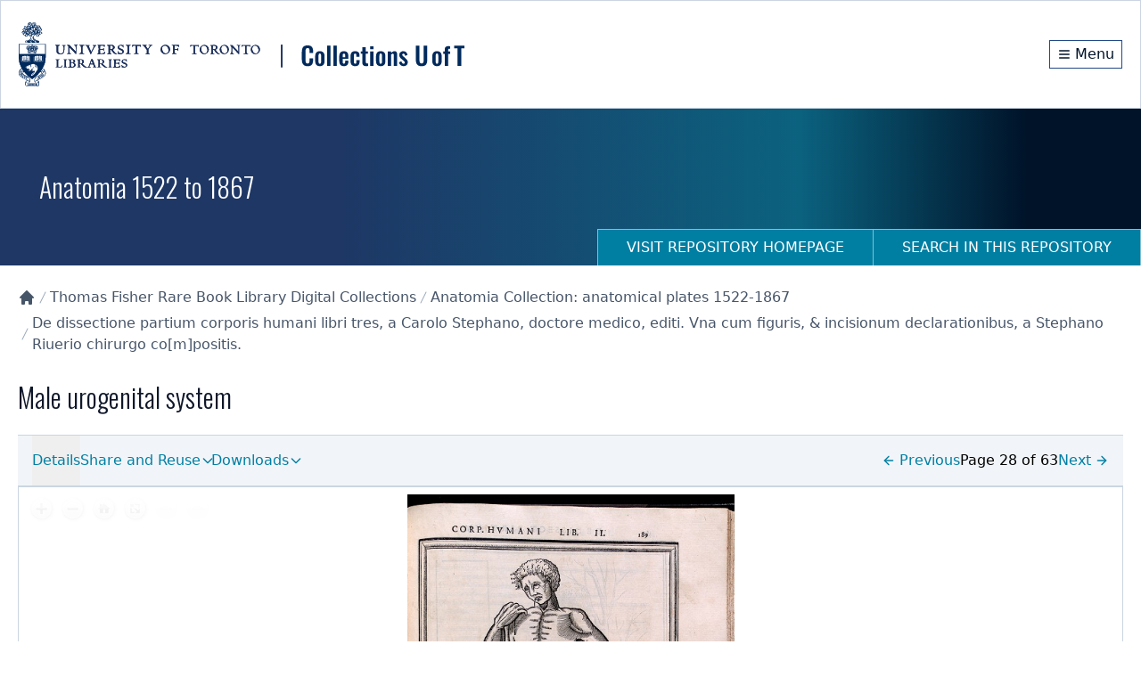

--- FILE ---
content_type: text/html; charset=utf-8
request_url: https://collections.library.utoronto.ca/view/anatomia%3ARBAI034_0028
body_size: 11160
content:
<!DOCTYPE html><html lang="en" class="scroll-smooth"><head><meta charSet="utf-8"/><meta name="viewport" content="width=device-width, initial-scale=1"/><link rel="preload" as="image" href="/logo.svg" fetchPriority="high"/><link rel="stylesheet" href="/_next/static/css/b88c4a344b63c5ab.css" data-precedence="next"/><link rel="preload" as="script" fetchPriority="low" href="/_next/static/chunks/webpack-3fd8b8c4cffb5a9c.js"/><script src="/_next/static/chunks/fd9d1056-78c4d26cb2ba87cc.js" async=""></script><script src="/_next/static/chunks/2117-5591c0a719f5f202.js" async=""></script><script src="/_next/static/chunks/main-app-31c7029f623b0a9f.js" async=""></script><script src="/_next/static/chunks/app/view/%5Bpid%5D/error-d7646633fafe2143.js" async=""></script><script src="/_next/static/chunks/0e762574-f560cd1813f99766.js" async=""></script><script src="/_next/static/chunks/66ec4792-6f1be6d8f71c9a2f.js" async=""></script><script src="/_next/static/chunks/ee560e2c-b1a79d1a609a5da8.js" async=""></script><script src="/_next/static/chunks/fca4dd8b-927e5ca738b2ef4b.js" async=""></script><script src="/_next/static/chunks/5e22fd23-a4fbf0f72aabb054.js" async=""></script><script src="/_next/static/chunks/7648-912df05ec44ad799.js" async=""></script><script src="/_next/static/chunks/8295-a66994a818b3c76f.js" async=""></script><script src="/_next/static/chunks/9126-afd08ac1b9d640f0.js" async=""></script><script src="/_next/static/chunks/8003-28594fbfb4489a54.js" async=""></script><script src="/_next/static/chunks/8662-33fc1b23067f4399.js" async=""></script><script src="/_next/static/chunks/app/layout-d71636679ab862cd.js" async=""></script><script src="/_next/static/chunks/app/error-01e1ca76d72d4ba6.js" async=""></script><script src="/_next/static/chunks/c16f53c3-a34253f95b4b9e4a.js" async=""></script><script src="/_next/static/chunks/3d47b92a-4a6cb3bc54bac42e.js" async=""></script><script src="/_next/static/chunks/329-bb7cc2b8ff7ed4c7.js" async=""></script><script src="/_next/static/chunks/3547-61e0cbf55f9d142f.js" async=""></script><script src="/_next/static/chunks/7224-45dc96dd99296463.js" async=""></script><script src="/_next/static/chunks/8916-276b7ce64ea544f3.js" async=""></script><script src="/_next/static/chunks/app/view/%5Bpid%5D/page-29588487a985941c.js" async=""></script><script src="/_next/static/chunks/app/loading-4642deded1fa9ea4.js" async=""></script><link rel="preload" href="https://www.googletagmanager.com/gtag/js?id=G-9LB3HETPJ4" as="script"/><title>Male urogenital system | Collections U of T</title><meta name="description" content="Male urogenital system, in situ. Intestines removed to show kidneys, aorta, inferior vena cava, bladder. Testis dissected free from the scrotum. Male figure, anterior view."/><meta name="citation_type" content="Dataset"/><meta name="citation_title" content="Male urogenital system"/><meta name="citation_public_url" content="https://collections.library.utoronto.ca/view/anatomia:RBAI034_0028"/><meta name="citation_identifier" content="anatomia:RBAI034_0028"/><meta name="citation_technical_report_institution" content="Collections U of T"/><link rel="icon" href="/favicon.ico" type="image/x-icon" sizes="16x16"/><link rel="icon" href="/favicon.ico"/><meta name="next-size-adjust"/><script src="/_next/static/chunks/polyfills-42372ed130431b0a.js" noModule=""></script></head><body class="__variable_10f679 __variable_f493cb text-base"><a href="#maincontent" id="skip-nav" class="sr-only focus:not-sr-only">Skip to main content</a><div class="flex min-h-screen flex-col"><!--$--><div class="border-b-1 z-10 w-full border border-gray-300 bg-white shadow-sm"><div class="py-6"><div class="container mx-auto px-5 flex flex-col items-center justify-between md:flex-row"><div class="md:max-w-[80%]"><img alt="University of Toronto logo" fetchPriority="high" width="500" height="116" decoding="async" data-nimg="1" class="block cursor-pointer" style="color:transparent" src="/logo.svg"/></div><div class="flex flex-row items-center"><div class="flex h-8 items-center justify-center"><a class="m-0 flex h-full items-center justify-center border border-primary-800 px-2 py-1 text-primary-950 hover:bg-primary-950 hover:text-white" aria-label="Menu" href="#"><svg stroke="currentColor" fill="none" stroke-width="2" viewBox="0 0 24 24" aria-hidden="true" class="mr-1 h-4 w-4 flex-shrink-0" height="1em" width="1em" xmlns="http://www.w3.org/2000/svg"><path stroke-linecap="round" stroke-linejoin="round" d="M4 6h16M4 12h16M4 18h16"></path></svg><span class="hidden align-middle sm:inline">Menu</span></a></div></div></div></div></div><!--/$--><div class="min-h-20 flex-grow overflow-auto"><!--$--><!--$--><div class="flex h-44 w-full flex-col md:flex md:justify-between  "><div class="container mx-auto px-5 flex h-full flex-col px-0"><div class="flex h-[70vh] flex-col items-center justify-center"><span style="display:inherit"><span style="background-color:#94a3b8;width:4px;height:35px;margin:2px;border-radius:2px;display:inline-block;animation:react-spinners-ScaleLoader-scale 1s 0.1s infinite cubic-bezier(0.2, 0.68, 0.18, 1.08);animation-fill-mode:both"></span><span style="background-color:#94a3b8;width:4px;height:35px;margin:2px;border-radius:2px;display:inline-block;animation:react-spinners-ScaleLoader-scale 1s 0.2s infinite cubic-bezier(0.2, 0.68, 0.18, 1.08);animation-fill-mode:both"></span><span style="background-color:#94a3b8;width:4px;height:35px;margin:2px;border-radius:2px;display:inline-block;animation:react-spinners-ScaleLoader-scale 1s 0.30000000000000004s infinite cubic-bezier(0.2, 0.68, 0.18, 1.08);animation-fill-mode:both"></span><span style="background-color:#94a3b8;width:4px;height:35px;margin:2px;border-radius:2px;display:inline-block;animation:react-spinners-ScaleLoader-scale 1s 0.4s infinite cubic-bezier(0.2, 0.68, 0.18, 1.08);animation-fill-mode:both"></span><span style="background-color:#94a3b8;width:4px;height:35px;margin:2px;border-radius:2px;display:inline-block;animation:react-spinners-ScaleLoader-scale 1s 0.5s infinite cubic-bezier(0.2, 0.68, 0.18, 1.08);animation-fill-mode:both"></span></span></div></div></div><!--/$--><main id="maincontent" class="container mx-auto h-full px-5 pb-20 undefined"><!--$--><div class="text py-6 lg:flex lg:justify-between"><div class="items-centers flex-grow lg:flex lg:flex-row"><nav class="" aria-label="Breadcrumb"><ol role="list"><li class="inline-block"><a class="text-gray-600 hover:text-gray-900" href="/"><svg stroke="currentColor" fill="currentColor" stroke-width="0" viewBox="0 0 20 20" aria-hidden="true" class="h-5 w-5 flex-shrink-0" height="1em" width="1em" xmlns="http://www.w3.org/2000/svg"><path d="M10.707 2.293a1 1 0 00-1.414 0l-7 7a1 1 0 001.414 1.414L4 10.414V17a1 1 0 001 1h2a1 1 0 001-1v-2a1 1 0 011-1h2a1 1 0 011 1v2a1 1 0 001 1h2a1 1 0 001-1v-6.586l.293.293a1 1 0 001.414-1.414l-7-7z"></path></svg><span class="sr-only">Collections U of T Homepage</span></a></li><li class="inline-block"><div class="flex items-center"><svg class="h-5 w-4 flex-shrink-0 text-gray-400" fill="currentColor" viewBox="0 0 20 20" aria-hidden="true"><path d="M5.555 17.776l8-16 .894.448-8 16-.894-.448z"></path></svg><a href="/view/fisher:root" class="text-gray-600 hover:text-gray-900">Thomas Fisher Rare Book Library Digital Collections</a></div></li><li class="inline-block"><div class="flex items-center"><svg class="h-5 w-4 flex-shrink-0 text-gray-400" fill="currentColor" viewBox="0 0 20 20" aria-hidden="true"><path d="M5.555 17.776l8-16 .894.448-8 16-.894-.448z"></path></svg><a href="/view/anatomia:root" class="text-gray-600 hover:text-gray-900">Anatomia Collection: anatomical plates 1522-1867</a></div></li><li class="inline-block"><div class="flex items-center"><svg class="h-5 w-4 flex-shrink-0 text-gray-400" fill="currentColor" viewBox="0 0 20 20" aria-hidden="true"><path d="M5.555 17.776l8-16 .894.448-8 16-.894-.448z"></path></svg><a href="/view/anatomia:RBAI034" class="text-gray-600 hover:text-gray-900">De dissectione partium corporis humani libri tres, a Carolo Stephano, doctore medico, editi.  Vna cum figuris, &amp; incisionum declarationibus, a Stephano Riuerio chirurgo co[m]positis.</a></div></li></ol></nav></div></div><!--/$--><div class="flex gap-4"><h2 class="h1" lang="en">Male urogenital system</h2></div><div class="flex flex-col"><div class="lg:hidden"><label for="tabs" class="sr-only">Select a menu</label><div class="flex gap-2 py-1"></div></div><div><nav class="hidden flex-col border-b border-t bg-gray-100 px-4 lg:flex lg:flex-row lg:justify-between" aria-label="Tabs"><div class="flex grow flex-row items-center gap-4"><div class="relative inline-block"><button class="relative h-full py-4 text-accent-700 after:absolute after:bottom-0 after:left-0 after:h-1 after:w-full after:origin-bottom-right after:scale-x-0 after:bg-accent-500 after:transition-transform after:content-[&#x27;&#x27;] hover:after:origin-bottom-left hover:after:scale-x-100 disabled:cursor-not-allowed disabled:opacity-50" tabindex="0">Details</button></div></div><div class="w-92"><div class="flex h-full w-full items-center gap-4 py-2"><div class="flex items-center justify-center"><a class="block h-full justify-center" aria-label="Go to previous page" href="/view/anatomia:RBAI034_0027"><svg stroke="currentColor" fill="none" stroke-width="2" viewBox="0 0 24 24" stroke-linecap="round" stroke-linejoin="round" class="mr-1 inline-block" height="1em" width="1em" xmlns="http://www.w3.org/2000/svg"><line x1="19" y1="12" x2="5" y2="12"></line><polyline points="12 19 5 12 12 5"></polyline></svg>Previous</a></div><div class="flex items-center justify-center">Page 28 of 63</div><div class="flex items-center justify-center"><a class="block text-center" aria-label="Go to next page" href="/view/anatomia:RBAI034_0029">Next<svg stroke="currentColor" fill="none" stroke-width="2" viewBox="0 0 24 24" stroke-linecap="round" stroke-linejoin="round" class="ml-1 inline-block" height="1em" width="1em" xmlns="http://www.w3.org/2000/svg"><line x1="5" y1="12" x2="19" y2="12"></line><polyline points="12 5 19 12 12 19"></polyline></svg></a></div></div></div></nav></div><div class="z-10 bg-white "><div class="z-50 m-auto mb-5 flex h-[50vh] w-full justify-center border transition-all duration-500 ease-in-out lg:h-[600px] "><iframe class="z-10 h-full max-h-full w-full max-w-full" title="Image Viewer" src="/viewer/openseadragon/index.html?id=https://iiif.library.utoronto.ca/image/v2/anatomia:RBAI034_0028&amp;width=3744&amp;height=6144"></iframe></div></div><section id="details" class="metadata-list py-4"><h2 tabindex="0" class="flex cursor-pointer flex-row items-center">Details<svg stroke="currentColor" fill="none" stroke-width="2" viewBox="0 0 24 24" aria-hidden="true" class="ml-2 h-5 w-5 transition-transform duration-300" height="1em" width="1em" xmlns="http://www.w3.org/2000/svg"><path stroke-linecap="round" stroke-linejoin="round" d="M5 15l7-7 7 7"></path></svg></h2><dl><dt>TITLE</dt><dd><ul class="list-none"><li><span lang="en">Male urogenital system</span></li></ul></dd><dt>ARTIST</dt><dd><ul class="list-none"><li><div></div></li></ul></dd><dt>TYPE OF RESOURCE</dt><dd><div></div></dd><dt>EXTENT / DIMENSIONS</dt><dd><ul class="list-none"><li><div></div></li></ul></dd><dt>NOTE</dt><dd><ul class="list-none"><li><div></div></li><li><div></div></li></ul></dd><dt>SUBJECT(S)</dt><dd><ul class="list-none"><li><div></div></li><li><div></div></li><li><div></div></li><li><div></div></li><li><div></div></li><li><div></div></li><li><div></div></li></ul></dd><dt>DESCRIPTION</dt><dd><div><div>Male urogenital system, in situ. Intestines removed to show kidneys, aorta, inferior vena cava, bladder. Testis dissected free from the scrotum. Male figure, anterior view.</div></div></dd><dt>COLOUR</dt><dd><ul class="list-none"><li><div></div></li></ul></dd><dt>PART OF</dt><dd><ul class="list-none"><li><div></div></li></ul></dd><dt>PERMALINK</dt><dd><div></div></dd></dl></section><section id="rights" class="py-6"><h2>Rights Information</h2><div>For rights and reproduction information please contact<!-- --> <a href="mailto:digitalinitiatives@library.utoronto.ca" aria-label="Send an email to inquire about rights and reproduction information" title="Send email">digitalinitiatives@library.utoronto.ca</a></div></section></div></main><!--/$--></div><footer class="bg-primary-950 text-white"><div class="container mx-auto px-5 undefined"><div class="w-full py-8 md:flex md:justify-between"><div><span>© <!-- -->2026<!-- --> <a class="text-white hover:text-accent-200 hover:underline" href="/">Collections U of T</a>. All Rights Reserved.</span><span class="pl-2 text-gray-400">(v<!-- -->1.6.6<!-- -->)</span><div class="mt-6"><a href="https://library.utoronto.ca/"><img alt="University of Toronto Libraries" loading="lazy" width="320" height="72" decoding="async" data-nimg="1" style="color:transparent" srcSet="/_next/image?url=%2F_next%2Fstatic%2Fmedia%2Futl-logo-white.27d74dcf.png&amp;w=384&amp;q=75 1x, /_next/image?url=%2F_next%2Fstatic%2Fmedia%2Futl-logo-white.27d74dcf.png&amp;w=640&amp;q=75 2x" src="/_next/image?url=%2F_next%2Fstatic%2Fmedia%2Futl-logo-white.27d74dcf.png&amp;w=640&amp;q=75"/></a></div></div><div class="relative"><div class="mt-6 flex flex-row items-center gap-10 sm:mt-0"><ul class="flex flex-wrap items-center"><li><a class="text-white hover:text-accent-200 hover:underline" href="https://library.utoronto.ca/use/service/online-accessibility-and-university-toronto-libraries">Web Accessibility</a></li><li class="pl-3"><a href="#" class="cursor-pointer text-white hover:text-accent-200 hover:underline">Contact Us</a></li></ul></div></div></div></div></footer><div class="fixed bottom-4 right-4"><button class="hidden" aria-label="Scroll to top" role="button"><svg stroke="currentColor" fill="currentColor" stroke-width="0" viewBox="0 0 16 16" class="h-5 w-5 flex-shrink-0" height="1em" width="1em" xmlns="http://www.w3.org/2000/svg"><path fill-rule="evenodd" d="M8 15a.5.5 0 0 0 .5-.5V2.707l3.146 3.147a.5.5 0 0 0 .708-.708l-4-4a.5.5 0 0 0-.708 0l-4 4a.5.5 0 1 0 .708.708L7.5 2.707V14.5a.5.5 0 0 0 .5.5z"></path></svg></button></div></div><script src="/_next/static/chunks/webpack-3fd8b8c4cffb5a9c.js" async=""></script><script>(self.__next_f=self.__next_f||[]).push([0]);self.__next_f.push([2,null])</script><script>self.__next_f.push([1,"1:HL[\"/_next/static/media/20fa9e43c8ae3a51-s.p.woff2\",\"font\",{\"crossOrigin\":\"\",\"type\":\"font/woff2\"}]\n2:HL[\"/_next/static/media/c4a2ca76cbcd952a-s.p.woff2\",\"font\",{\"crossOrigin\":\"\",\"type\":\"font/woff2\"}]\n3:HL[\"/_next/static/css/b88c4a344b63c5ab.css\",\"style\"]\n"])</script><script>self.__next_f.push([1,"4:I[2846,[],\"\"]\n7:I[4707,[],\"\"]\n9:I[6259,[\"7893\",\"static/chunks/app/view/%5Bpid%5D/error-d7646633fafe2143.js\"],\"default\"]\na:I[6423,[],\"\"]\nb:I[9386,[\"1779\",\"static/chunks/0e762574-f560cd1813f99766.js\",\"8422\",\"static/chunks/66ec4792-6f1be6d8f71c9a2f.js\",\"9956\",\"static/chunks/ee560e2c-b1a79d1a609a5da8.js\",\"2376\",\"static/chunks/fca4dd8b-927e5ca738b2ef4b.js\",\"5452\",\"static/chunks/5e22fd23-a4fbf0f72aabb054.js\",\"7648\",\"static/chunks/7648-912df05ec44ad799.js\",\"8295\",\"static/chunks/8295-a66994a818b3c76f.js\",\"9126\",\"static/chunks/9126-afd08ac1b9d640f0.js\",\"8003\",\"static/chunks/8003-28594fbfb4489a54.js\",\"8662\",\"static/chunks/8662-33fc1b23067f4399.js\",\"3185\",\"static/chunks/app/layout-d71636679ab862cd.js\"],\"default\"]\nc:I[7042,[\"1779\",\"static/chunks/0e762574-f560cd1813f99766.js\",\"8422\",\"static/chunks/66ec4792-6f1be6d8f71c9a2f.js\",\"9956\",\"static/chunks/ee560e2c-b1a79d1a609a5da8.js\",\"2376\",\"static/chunks/fca4dd8b-927e5ca738b2ef4b.js\",\"5452\",\"static/chunks/5e22fd23-a4fbf0f72aabb054.js\",\"7648\",\"static/chunks/7648-912df05ec44ad799.js\",\"8295\",\"static/chunks/8295-a66994a818b3c76f.js\",\"9126\",\"static/chunks/9126-afd08ac1b9d640f0.js\",\"8003\",\"static/chunks/8003-28594fbfb4489a54.js\",\"8662\",\"static/chunks/8662-33fc1b23067f4399.js\",\"3185\",\"static/chunks/app/layout-d71636679ab862cd.js\"],\"default\"]\nd:I[3632,[\"1779\",\"static/chunks/0e762574-f560cd1813f99766.js\",\"8422\",\"static/chunks/66ec4792-6f1be6d8f71c9a2f.js\",\"9956\",\"static/chunks/ee560e2c-b1a79d1a609a5da8.js\",\"2376\",\"static/chunks/fca4dd8b-927e5ca738b2ef4b.js\",\"5452\",\"static/chunks/5e22fd23-a4fbf0f72aabb054.js\",\"7648\",\"static/chunks/7648-912df05ec44ad799.js\",\"8295\",\"static/chunks/8295-a66994a818b3c76f.js\",\"9126\",\"static/chunks/9126-afd08ac1b9d640f0.js\",\"8003\",\"static/chunks/8003-28594fbfb4489a54.js\",\"8662\",\"static/chunks/8662-33fc1b23067f4399.js\",\"3185\",\"static/chunks/app/layout-d71636679ab862cd.js\"],\"default\"]\ne:I[9769,[\"1779\",\"static/chunks/0e762574-f560cd1813f99766.js\",\"8422\",\"static/chunks/66ec4792-6f1be6d8f71c9a2f.js\",\"9956\",\"static/chunks/ee560e2c-b1a79d1a609a5da8.js\",\"2376\",\"static/c"])</script><script>self.__next_f.push([1,"hunks/fca4dd8b-927e5ca738b2ef4b.js\",\"5452\",\"static/chunks/5e22fd23-a4fbf0f72aabb054.js\",\"7648\",\"static/chunks/7648-912df05ec44ad799.js\",\"8295\",\"static/chunks/8295-a66994a818b3c76f.js\",\"9126\",\"static/chunks/9126-afd08ac1b9d640f0.js\",\"8003\",\"static/chunks/8003-28594fbfb4489a54.js\",\"8662\",\"static/chunks/8662-33fc1b23067f4399.js\",\"3185\",\"static/chunks/app/layout-d71636679ab862cd.js\"],\"default\"]\nf:\"$Sreact.suspense\"\n10:I[5102,[\"1779\",\"static/chunks/0e762574-f560cd1813f99766.js\",\"8422\",\"static/chunks/66ec4792-6f1be6d8f71c9a2f.js\",\"9956\",\"static/chunks/ee560e2c-b1a79d1a609a5da8.js\",\"2376\",\"static/chunks/fca4dd8b-927e5ca738b2ef4b.js\",\"5452\",\"static/chunks/5e22fd23-a4fbf0f72aabb054.js\",\"7648\",\"static/chunks/7648-912df05ec44ad799.js\",\"8295\",\"static/chunks/8295-a66994a818b3c76f.js\",\"9126\",\"static/chunks/9126-afd08ac1b9d640f0.js\",\"8003\",\"static/chunks/8003-28594fbfb4489a54.js\",\"8662\",\"static/chunks/8662-33fc1b23067f4399.js\",\"3185\",\"static/chunks/app/layout-d71636679ab862cd.js\"],\"default\"]\n11:I[3914,[\"1779\",\"static/chunks/0e762574-f560cd1813f99766.js\",\"8422\",\"static/chunks/66ec4792-6f1be6d8f71c9a2f.js\",\"9956\",\"static/chunks/ee560e2c-b1a79d1a609a5da8.js\",\"2376\",\"static/chunks/fca4dd8b-927e5ca738b2ef4b.js\",\"5452\",\"static/chunks/5e22fd23-a4fbf0f72aabb054.js\",\"7648\",\"static/chunks/7648-912df05ec44ad799.js\",\"8295\",\"static/chunks/8295-a66994a818b3c76f.js\",\"9126\",\"static/chunks/9126-afd08ac1b9d640f0.js\",\"8003\",\"static/chunks/8003-28594fbfb4489a54.js\",\"8662\",\"static/chunks/8662-33fc1b23067f4399.js\",\"3185\",\"static/chunks/app/layout-d71636679ab862cd.js\"],\"default\"]\n12:I[2003,[\"1779\",\"static/chunks/0e762574-f560cd1813f99766.js\",\"8422\",\"static/chunks/66ec4792-6f1be6d8f71c9a2f.js\",\"9956\",\"static/chunks/ee560e2c-b1a79d1a609a5da8.js\",\"2376\",\"static/chunks/fca4dd8b-927e5ca738b2ef4b.js\",\"5452\",\"static/chunks/5e22fd23-a4fbf0f72aabb054.js\",\"7648\",\"static/chunks/7648-912df05ec44ad799.js\",\"8295\",\"static/chunks/8295-a66994a818b3c76f.js\",\"9126\",\"static/chunks/9126-afd08ac1b9d640f0.js\",\"8003\",\"static/chunks/8003-28594fbfb4489a54.js\",\"8662\",\"static/c"])</script><script>self.__next_f.push([1,"hunks/8662-33fc1b23067f4399.js\",\"3185\",\"static/chunks/app/layout-d71636679ab862cd.js\"],\"NavigationHistoryProvider\"]\n13:I[1251,[\"1779\",\"static/chunks/0e762574-f560cd1813f99766.js\",\"8422\",\"static/chunks/66ec4792-6f1be6d8f71c9a2f.js\",\"9956\",\"static/chunks/ee560e2c-b1a79d1a609a5da8.js\",\"2376\",\"static/chunks/fca4dd8b-927e5ca738b2ef4b.js\",\"5452\",\"static/chunks/5e22fd23-a4fbf0f72aabb054.js\",\"7648\",\"static/chunks/7648-912df05ec44ad799.js\",\"8295\",\"static/chunks/8295-a66994a818b3c76f.js\",\"9126\",\"static/chunks/9126-afd08ac1b9d640f0.js\",\"8003\",\"static/chunks/8003-28594fbfb4489a54.js\",\"8662\",\"static/chunks/8662-33fc1b23067f4399.js\",\"3185\",\"static/chunks/app/layout-d71636679ab862cd.js\"],\"default\"]\n14:I[376,[\"7601\",\"static/chunks/app/error-01e1ca76d72d4ba6.js\"],\"default\"]\n15:I[1684,[\"1779\",\"static/chunks/0e762574-f560cd1813f99766.js\",\"8422\",\"static/chunks/66ec4792-6f1be6d8f71c9a2f.js\",\"9956\",\"static/chunks/ee560e2c-b1a79d1a609a5da8.js\",\"5501\",\"static/chunks/c16f53c3-a34253f95b4b9e4a.js\",\"614\",\"static/chunks/3d47b92a-4a6cb3bc54bac42e.js\",\"7648\",\"static/chunks/7648-912df05ec44ad799.js\",\"8295\",\"static/chunks/8295-a66994a818b3c76f.js\",\"329\",\"static/chunks/329-bb7cc2b8ff7ed4c7.js\",\"3547\",\"static/chunks/3547-61e0cbf55f9d142f.js\",\"8003\",\"static/chunks/8003-28594fbfb4489a54.js\",\"7224\",\"static/chunks/7224-45dc96dd99296463.js\",\"8916\",\"static/chunks/8916-276b7ce64ea544f3.js\",\"732\",\"static/chunks/app/view/%5Bpid%5D/page-29588487a985941c.js\"],\"default\"]\n16:I[8443,[\"1779\",\"static/chunks/0e762574-f560cd1813f99766.js\",\"8422\",\"static/chunks/66ec4792-6f1be6d8f71c9a2f.js\",\"9956\",\"static/chunks/ee560e2c-b1a79d1a609a5da8.js\",\"5501\",\"static/chunks/c16f53c3-a34253f95b4b9e4a.js\",\"614\",\"static/chunks/3d47b92a-4a6cb3bc54bac42e.js\",\"7648\",\"static/chunks/7648-912df05ec44ad799.js\",\"8295\",\"static/chunks/8295-a66994a818b3c76f.js\",\"329\",\"static/chunks/329-bb7cc2b8ff7ed4c7.js\",\"3547\",\"static/chunks/3547-61e0cbf55f9d142f.js\",\"8003\",\"static/chunks/8003-28594fbfb4489a54.js\",\"7224\",\"static/chunks/7224-45dc96dd99296463.js\",\"8916\",\"static/chunks/8916-276b7ce64ea544f"])</script><script>self.__next_f.push([1,"3.js\",\"732\",\"static/chunks/app/view/%5Bpid%5D/page-29588487a985941c.js\"],\"default\"]\n17:I[9704,[\"1779\",\"static/chunks/0e762574-f560cd1813f99766.js\",\"8422\",\"static/chunks/66ec4792-6f1be6d8f71c9a2f.js\",\"9956\",\"static/chunks/ee560e2c-b1a79d1a609a5da8.js\",\"2376\",\"static/chunks/fca4dd8b-927e5ca738b2ef4b.js\",\"5452\",\"static/chunks/5e22fd23-a4fbf0f72aabb054.js\",\"7648\",\"static/chunks/7648-912df05ec44ad799.js\",\"8295\",\"static/chunks/8295-a66994a818b3c76f.js\",\"9126\",\"static/chunks/9126-afd08ac1b9d640f0.js\",\"8003\",\"static/chunks/8003-28594fbfb4489a54.js\",\"8662\",\"static/chunks/8662-33fc1b23067f4399.js\",\"3185\",\"static/chunks/app/layout-d71636679ab862cd.js\"],\"default\"]\n18:I[6527,[\"1779\",\"static/chunks/0e762574-f560cd1813f99766.js\",\"8422\",\"static/chunks/66ec4792-6f1be6d8f71c9a2f.js\",\"9956\",\"static/chunks/ee560e2c-b1a79d1a609a5da8.js\",\"2376\",\"static/chunks/fca4dd8b-927e5ca738b2ef4b.js\",\"5452\",\"static/chunks/5e22fd23-a4fbf0f72aabb054.js\",\"7648\",\"static/chunks/7648-912df05ec44ad799.js\",\"8295\",\"static/chunks/8295-a66994a818b3c76f.js\",\"9126\",\"static/chunks/9126-afd08ac1b9d640f0.js\",\"8003\",\"static/chunks/8003-28594fbfb4489a54.js\",\"8662\",\"static/chunks/8662-33fc1b23067f4399.js\",\"3185\",\"static/chunks/app/layout-d71636679ab862cd.js\"],\"default\"]\n19:I[8003,[\"1779\",\"static/chunks/0e762574-f560cd1813f99766.js\",\"8422\",\"static/chunks/66ec4792-6f1be6d8f71c9a2f.js\",\"9956\",\"static/chunks/ee560e2c-b1a79d1a609a5da8.js\",\"5501\",\"static/chunks/c16f53c3-a34253f95b4b9e4a.js\",\"614\",\"static/chunks/3d47b92a-4a6cb3bc54bac42e.js\",\"7648\",\"static/chunks/7648-912df05ec44ad799.js\",\"8295\",\"static/chunks/8295-a66994a818b3c76f.js\",\"329\",\"static/chunks/329-bb7cc2b8ff7ed4c7.js\",\"3547\",\"static/chunks/3547-61e0cbf55f9d142f.js\",\"8003\",\"static/chunks/8003-28594fbfb4489a54.js\",\"7224\",\"static/chunks/7224-45dc96dd99296463.js\",\"8916\",\"static/chunks/8916-276b7ce64ea544f3.js\",\"732\",\"static/chunks/app/view/%5Bpid%5D/page-29588487a985941c.js\"],\"\"]\n1a:I[4067,[\"8555\",\"static/chunks/app/loading-4642deded1fa9ea4.js\"],\"default\"]\n1c:I[1060,[],\"\"]\n8:[\"pid\",\"anatomia%3ARBAI034_0028\",\"d\"]\n"])</script><script>self.__next_f.push([1,"1d:[]\n"])</script><script>self.__next_f.push([1,"0:[\"$\",\"$L4\",null,{\"buildId\":\"tRHXQRM0-BK0H_aGm6IGX\",\"assetPrefix\":\"\",\"urlParts\":[\"\",\"view\",\"anatomia%3ARBAI034_0028\"],\"initialTree\":[\"\",{\"children\":[\"view\",{\"children\":[[\"pid\",\"anatomia%3ARBAI034_0028\",\"d\"],{\"children\":[\"__PAGE__\",{}]}]}]},\"$undefined\",\"$undefined\",true],\"initialSeedData\":[\"\",{\"children\":[\"view\",{\"children\":[[\"pid\",\"anatomia%3ARBAI034_0028\",\"d\"],{\"children\":[\"__PAGE__\",{},[[\"$L5\",\"$L6\",null],null],null]},[[null,[\"$\",\"$L7\",null,{\"parallelRouterKey\":\"children\",\"segmentPath\":[\"children\",\"view\",\"children\",\"$8\",\"children\"],\"error\":\"$9\",\"errorStyles\":[],\"errorScripts\":[],\"template\":[\"$\",\"$La\",null,{}],\"templateStyles\":\"$undefined\",\"templateScripts\":\"$undefined\",\"notFound\":\"$undefined\",\"notFoundStyles\":\"$undefined\"}]],null],null]},[null,[\"$\",\"$L7\",null,{\"parallelRouterKey\":\"children\",\"segmentPath\":[\"children\",\"view\",\"children\"],\"error\":\"$undefined\",\"errorStyles\":\"$undefined\",\"errorScripts\":\"$undefined\",\"template\":[\"$\",\"$La\",null,{}],\"templateStyles\":\"$undefined\",\"templateScripts\":\"$undefined\",\"notFound\":\"$undefined\",\"notFoundStyles\":\"$undefined\"}]],null]},[[[[\"$\",\"link\",\"0\",{\"rel\":\"stylesheet\",\"href\":\"/_next/static/css/b88c4a344b63c5ab.css\",\"precedence\":\"next\",\"crossOrigin\":\"$undefined\"}]],[\"$\",\"html\",null,{\"lang\":\"en\",\"className\":\"scroll-smooth\",\"children\":[[\"$\",\"body\",null,{\"className\":\"__variable_10f679 __variable_f493cb text-base\",\"children\":[[\"$\",\"a\",null,{\"href\":\"#maincontent\",\"id\":\"skip-nav\",\"className\":\"sr-only focus:not-sr-only\",\"children\":\"Skip to main content\"}],[\"$\",\"$Lb\",null,{\"children\":[[\"$\",\"$Lc\",null,{}],[\"$\",\"$Ld\",null,{}],[\"$\",\"$Le\",null,{}],[\"$\",\"$f\",null,{\"children\":[\"$\",\"$L10\",null,{}]}],[\"$\",\"$L11\",null,{}]]}],[\"$\",\"div\",null,{\"className\":\"flex min-h-screen flex-col\",\"children\":[[\"$\",\"$f\",null,{\"children\":[\"$\",\"$L12\",null,{\"children\":[\"$\",\"$L13\",null,{}]}]}],[\"$\",\"div\",null,{\"className\":\"min-h-20 flex-grow overflow-auto\",\"children\":[\"$\",\"$L7\",null,{\"parallelRouterKey\":\"children\",\"segmentPath\":[\"children\"],\"error\":\"$14\",\"errorStyles\":[],\"errorScripts\":[],\"template\":[\"$\",\"$La\",null,{}],\"templateStyles\":\"$undefined\",\"templateScripts\":\"$undefined\",\"notFound\":[\"$\",\"main\",null,{\"id\":\"maincontent\",\"className\":\"container mx-auto h-full px-5 pb-20 undefined\",\"children\":[\"$\",\"div\",null,{\"className\":\"mt-10 flex h-full w-full content-center\",\"children\":[\"$\",\"div\",null,{\"className\":\"m-auto\",\"children\":[[\"$\",\"$L15\",null,{\"title\":\"Page Not Found!\",\"element\":\"h1\"}],[\"$\",\"p\",null,{\"className\":\"mb-10 text-gray-500\",\"children\":\"The requested page cannot be located. Please check out our homepage for more information and resources.\"}],[\"$\",\"$L16\",null,{\"label\":\"Return to Homepage\",\"href\":\"/\",\"className\":\"mt-10\"}]]}]}]}],\"notFoundStyles\":[]}]}],[\"$\",\"$L17\",null,{}],[\"$\",\"$L18\",null,{}]]}]]}],[[\"$\",\"$L19\",null,{\"src\":\"https://www.googletagmanager.com/gtag/js?id=G-9LB3HETPJ4\",\"strategy\":\"afterInteractive\"}],[\"$\",\"$L19\",null,{\"id\":\"google-analytics\",\"strategy\":\"afterInteractive\",\"children\":\"\\n              window.dataLayer = window.dataLayer || [];\\n              function gtag(){window.dataLayer.push(arguments);}\\n              gtag('js', new Date());\\n              gtag('config', 'G-9LB3HETPJ4');\\n            \"}]]]}]],null],[[\"$\",\"div\",null,{\"className\":\"flex h-full w-full flex-col content-center items-center\",\"children\":[\"$\",\"$L1a\",null,{}]}],[],[]]],\"couldBeIntercepted\":false,\"initialHead\":[null,\"$L1b\"],\"globalErrorComponent\":\"$1c\",\"missingSlots\":\"$W1d\"}]\n"])</script><script>self.__next_f.push([1,"1e:I[2038,[\"1779\",\"static/chunks/0e762574-f560cd1813f99766.js\",\"8422\",\"static/chunks/66ec4792-6f1be6d8f71c9a2f.js\",\"9956\",\"static/chunks/ee560e2c-b1a79d1a609a5da8.js\",\"5501\",\"static/chunks/c16f53c3-a34253f95b4b9e4a.js\",\"614\",\"static/chunks/3d47b92a-4a6cb3bc54bac42e.js\",\"7648\",\"static/chunks/7648-912df05ec44ad799.js\",\"8295\",\"static/chunks/8295-a66994a818b3c76f.js\",\"329\",\"static/chunks/329-bb7cc2b8ff7ed4c7.js\",\"3547\",\"static/chunks/3547-61e0cbf55f9d142f.js\",\"8003\",\"static/chunks/8003-28594fbfb4489a54.js\",\"7224\",\"static/chunks/7224-45dc96dd99296463.js\",\"8916\",\"static/chunks/8916-276b7ce64ea544f3.js\",\"732\",\"static/chunks/app/view/%5Bpid%5D/page-29588487a985941c.js\"],\"default\"]\n20:I[1921,[\"1779\",\"static/chunks/0e762574-f560cd1813f99766.js\",\"8422\",\"static/chunks/66ec4792-6f1be6d8f71c9a2f.js\",\"9956\",\"static/chunks/ee560e2c-b1a79d1a609a5da8.js\",\"5501\",\"static/chunks/c16f53c3-a34253f95b4b9e4a.js\",\"614\",\"static/chunks/3d47b92a-4a6cb3bc54bac42e.js\",\"7648\",\"static/chunks/7648-912df05ec44ad799.js\",\"8295\",\"static/chunks/8295-a66994a818b3c76f.js\",\"329\",\"static/chunks/329-bb7cc2b8ff7ed4c7.js\",\"3547\",\"static/chunks/3547-61e0cbf55f9d142f.js\",\"8003\",\"static/chunks/8003-28594fbfb4489a54.js\",\"7224\",\"static/chunks/7224-45dc96dd99296463.js\",\"8916\",\"static/chunks/8916-276b7ce64ea544f3.js\",\"732\",\"static/chunks/app/view/%5Bpid%5D/page-29588487a985941c.js\"],\"default\"]\n"])</script><script>self.__next_f.push([1,"6:[[\"$\",\"$L19\",null,{\"id\":\"json-ld\",\"type\":\"application/ld+json\",\"dangerouslySetInnerHTML\":{\"__html\":\"{\\\"@context\\\":\\\"https://schema.org\\\",\\\"@type\\\":\\\"CreativeWork\\\",\\\"name\\\":\\\"Collections U of T\\\"}\"}}],[\"$\",\"$f\",null,{\"fallback\":[\"$\",\"div\",null,{\"className\":\"h-24 lg:h-44\",\"children\":\"Loading...\"}],\"children\":[\"$\",\"$L1e\",null,{\"label\":\"Anatomia 1522 to 1867\",\"id\":\"anatomia\",\"searchPath\":\"/search/anatomia\"}]}],[\"$\",\"main\",null,{\"id\":\"maincontent\",\"className\":\"container mx-auto h-full px-5 pb-20 undefined\",\"children\":[[\"$\",\"$f\",null,{\"fallback\":[\"$\",\"div\",null,{\"className\":\"py-6 text-sm text-gray-500\",\"children\":\"Loading...\"}],\"children\":\"$L1f\"}],[\"$\",\"div\",null,{\"className\":\"flex gap-4\",\"children\":[\"$\",\"h2\",null,{\"className\":\"h1\",\"lang\":\"en\",\"children\":\"Male urogenital system\"}]}],null,[\"$\",\"$L20\",null,{\"data\":{\"pid\":\"anatomia:RBAI034_0028\",\"type\":\"PAGE\",\"title\":[{\"lang\":\"en\",\"title\":\"Male urogenital system\"}],\"metadataDisplay\":{\"pid\":\"anatomia:RBAI034_0028\",\"type\":null,\"metadata\":[{\"label\":\"Title\",\"value\":[{\"lang\":\"en\",\"value\":\"Male urogenital system\"}]},{\"label\":\"Artist\",\"value\":[\"La Rivière, Etienne de\"]},{\"label\":\"Type of Resource\",\"value\":\"still image\"},{\"label\":\"Extent / Dimensions\",\"value\":[\"28 x 18 cm.\"]},{\"label\":\"Note\",\"value\":[\"Figure shown in a landscape.\",\"Part of the book: Estienne, Charles, 1504-ca. 1564. De dissectione partium corporis humani libri tres, a Carolo Stephano, doctore medico, editi.  Vna cum figuris, \u0026 incisionum declarationibus, a Stephano Riuerio chirurgo co[m]positis. Parisiis: Apud S. Colinæum, 1545.\"]},{\"label\":\"Subject(s)\",\"value\":[\"Urinary Tract\",\"Genitalia\",\"Testis\",\"Kidney\",\"Aorta\",\"Vena Cava, Inferior\",\"Bladder\"]},{\"label\":\"Description\",\"value\":\"Male urogenital system, in situ. Intestines removed to show kidneys, aorta, inferior vena cava, bladder. Testis dissected free from the scrotum. Male figure, anterior view.\"},{\"label\":\"Colour\",\"value\":[\"monochrome\"]},{\"label\":\"Part of\",\"value\":[\"De dissectione partium corporis humani libri tres, a Carolo Stephano, doctore medico, editi.  Vna cum figuris, \u0026 incisionum declarationibus, a Stephano Riuerio chirurgo co[m]positis\"]},{\"label\":\"Permalink\",\"value\":\"https://collections.library.utoronto.ca/view/anatomia:RBAI034_0028\"}],\"membersLength\":0},\"files\":{\"tn\":{\"fileId\":\"548558fe-d834-4236-b396-408099a28174\",\"format\":\"image/jpeg\",\"fileName\":\"TN.jpg\",\"size\":22005,\"width\":122,\"height\":200},\"jp2\":{\"fileId\":\"fd9687b4-3ebb-4759-92bc-a604897a9760\",\"format\":\"image/jp2\",\"fileName\":\"JP2.jp2\",\"size\":33677582,\"width\":3744,\"height\":6144},\"obj\":{\"fileId\":\"586e807e-845b-4466-a550-9600adaccce9\",\"format\":\"image/tiff\",\"fileName\":\"OBJ.tif\",\"size\":33677582,\"width\":3744,\"height\":6144},\"jpg\":{\"fileId\":\"fa6a784b-9299-4d10-a4eb-796596e7f4b6\",\"format\":\"image/jpeg\",\"fileName\":\"JPG.jpg\",\"size\":91363,\"width\":488,\"height\":800},\"mods\":{\"fileId\":\"6a3d792b-648f-43a9-b3bd-d2ebd6c1d54b\",\"format\":\"application/xml\",\"fileName\":\"anatomia:RBAI034_0028.xml\",\"size\":2304}},\"breadcrumbs\":[{\"name\":\"Thomas Fisher Rare Book Library Digital Collections\",\"href\":\"/view/fisher:root\",\"current\":false},{\"name\":\"Anatomia Collection: anatomical plates 1522-1867\",\"href\":\"/view/anatomia:root\",\"current\":false},{\"name\":\"De dissectione partium corporis humani libri tres, a Carolo Stephano, doctore medico, editi.  Vna cum figuris, \u0026 incisionum declarationibus, a Stephano Riuerio chirurgo co[m]positis.\",\"href\":\"/view/anatomia:RBAI034\",\"current\":false}],\"memberOf\":[\"anatomia:RBAI034\"],\"text\":null,\"pagination\":{\"previous\":\"anatomia:RBAI034_0027\",\"next\":\"anatomia:RBAI034_0029\",\"currentIndex\":27,\"pageCount\":63},\"contentBlock\":null,\"repositories\":[\"FISHER\",\"ANATOMIA\"]}}],null]}]]\n"])</script><script>self.__next_f.push([1,"21:I[2972,[\"1779\",\"static/chunks/0e762574-f560cd1813f99766.js\",\"8422\",\"static/chunks/66ec4792-6f1be6d8f71c9a2f.js\",\"9956\",\"static/chunks/ee560e2c-b1a79d1a609a5da8.js\",\"5501\",\"static/chunks/c16f53c3-a34253f95b4b9e4a.js\",\"614\",\"static/chunks/3d47b92a-4a6cb3bc54bac42e.js\",\"7648\",\"static/chunks/7648-912df05ec44ad799.js\",\"8295\",\"static/chunks/8295-a66994a818b3c76f.js\",\"329\",\"static/chunks/329-bb7cc2b8ff7ed4c7.js\",\"3547\",\"static/chunks/3547-61e0cbf55f9d142f.js\",\"8003\",\"static/chunks/8003-28594fbfb4489a54.js\",\"7224\",\"static/chunks/7224-45dc96dd99296463.js\",\"8916\",\"static/chunks/8916-276b7ce64ea544f3.js\",\"732\",\"static/chunks/app/view/%5Bpid%5D/page-29588487a985941c.js\"],\"\"]\n"])</script><script>self.__next_f.push([1,"1f:[\"$\",\"div\",null,{\"className\":\"text py-6 lg:flex lg:justify-between\",\"children\":[\"$\",\"div\",null,{\"className\":\"items-centers flex-grow lg:flex lg:flex-row\",\"children\":[\"$\",\"nav\",null,{\"className\":\"\",\"aria-label\":\"Breadcrumb\",\"children\":[\"$\",\"ol\",null,{\"role\":\"list\",\"children\":[[\"$\",\"li\",\"homelink\",{\"className\":\"inline-block\",\"children\":[\"$\",\"$L21\",null,{\"href\":\"/\",\"className\":\"text-gray-600 hover:text-gray-900\",\"children\":[[\"$\",\"svg\",null,{\"stroke\":\"currentColor\",\"fill\":\"currentColor\",\"strokeWidth\":\"0\",\"viewBox\":\"0 0 20 20\",\"aria-hidden\":\"true\",\"className\":\"h-5 w-5 flex-shrink-0\",\"children\":[\"$undefined\",[[\"$\",\"path\",\"0\",{\"d\":\"M10.707 2.293a1 1 0 00-1.414 0l-7 7a1 1 0 001.414 1.414L4 10.414V17a1 1 0 001 1h2a1 1 0 001-1v-2a1 1 0 011-1h2a1 1 0 011 1v2a1 1 0 001 1h2a1 1 0 001-1v-6.586l.293.293a1 1 0 001.414-1.414l-7-7z\",\"children\":[]}]]],\"style\":{\"color\":\"$undefined\"},\"height\":\"1em\",\"width\":\"1em\",\"xmlns\":\"http://www.w3.org/2000/svg\"}],[\"$\",\"span\",null,{\"className\":\"sr-only\",\"children\":\"Collections U of T Homepage\"}]]}]}],[[\"$\",\"li\",\"/view/fisher:root\",{\"className\":\"inline-block\",\"children\":[\"$\",\"div\",\"/view/fisher:root\",{\"className\":\"flex items-center\",\"children\":[[\"$\",\"svg\",null,{\"className\":\"h-5 w-4 flex-shrink-0 text-gray-400\",\"fill\":\"currentColor\",\"viewBox\":\"0 0 20 20\",\"aria-hidden\":\"true\",\"children\":[\"$\",\"path\",null,{\"d\":\"M5.555 17.776l8-16 .894.448-8 16-.894-.448z\"}]}],[\"$\",\"a\",null,{\"href\":\"/view/fisher:root\",\"className\":\"text-gray-600 hover:text-gray-900\",\"aria-current\":\"$undefined\",\"children\":\"Thomas Fisher Rare Book Library Digital Collections\"}]]}]}],[\"$\",\"li\",\"/view/anatomia:root\",{\"className\":\"inline-block\",\"children\":[\"$\",\"div\",\"/view/anatomia:root\",{\"className\":\"flex items-center\",\"children\":[[\"$\",\"svg\",null,{\"className\":\"h-5 w-4 flex-shrink-0 text-gray-400\",\"fill\":\"currentColor\",\"viewBox\":\"0 0 20 20\",\"aria-hidden\":\"true\",\"children\":[\"$\",\"path\",null,{\"d\":\"M5.555 17.776l8-16 .894.448-8 16-.894-.448z\"}]}],[\"$\",\"a\",null,{\"href\":\"/view/anatomia:root\",\"className\":\"text-gray-600 hover:text-gray-900\",\"aria-current\":\"$undefined\",\"children\":\"Anatomia Collection: anatomical plates 1522-1867\"}]]}]}],[\"$\",\"li\",\"/view/anatomia:RBAI034\",{\"className\":\"inline-block\",\"children\":[\"$\",\"div\",\"/view/anatomia:RBAI034\",{\"className\":\"flex items-center\",\"children\":[[\"$\",\"svg\",null,{\"className\":\"h-5 w-4 flex-shrink-0 text-gray-400\",\"fill\":\"currentColor\",\"viewBox\":\"0 0 20 20\",\"aria-hidden\":\"true\",\"children\":[\"$\",\"path\",null,{\"d\":\"M5.555 17.776l8-16 .894.448-8 16-.894-.448z\"}]}],[\"$\",\"a\",null,{\"href\":\"/view/anatomia:RBAI034\",\"className\":\"text-gray-600 hover:text-gray-900\",\"aria-current\":\"$undefined\",\"children\":\"De dissectione partium corporis humani libri tres, a Carolo Stephano, doctore medico, editi.  Vna cum figuris, \u0026 incisionum declarationibus, a Stephano Riuerio chirurgo co[m]positis.\"}]]}]}]]]}]}]}]}]\n"])</script><script>self.__next_f.push([1,"1b:[[\"$\",\"meta\",\"0\",{\"name\":\"viewport\",\"content\":\"width=device-width, initial-scale=1\"}],[\"$\",\"meta\",\"1\",{\"charSet\":\"utf-8\"}],[\"$\",\"title\",\"2\",{\"children\":\"Male urogenital system | Collections U of T\"}],[\"$\",\"meta\",\"3\",{\"name\":\"description\",\"content\":\"Male urogenital system, in situ. Intestines removed to show kidneys, aorta, inferior vena cava, bladder. Testis dissected free from the scrotum. Male figure, anterior view.\"}],[\"$\",\"meta\",\"4\",{\"name\":\"citation_type\",\"content\":\"Dataset\"}],[\"$\",\"meta\",\"5\",{\"name\":\"citation_title\",\"content\":\"Male urogenital system\"}],[\"$\",\"meta\",\"6\",{\"name\":\"citation_public_url\",\"content\":\"https://collections.library.utoronto.ca/view/anatomia:RBAI034_0028\"}],[\"$\",\"meta\",\"7\",{\"name\":\"citation_identifier\",\"content\":\"anatomia:RBAI034_0028\"}],[\"$\",\"meta\",\"8\",{\"name\":\"citation_technical_report_institution\",\"content\":\"Collections U of T\"}],[\"$\",\"link\",\"9\",{\"rel\":\"icon\",\"href\":\"/favicon.ico\",\"type\":\"image/x-icon\",\"sizes\":\"16x16\"}],[\"$\",\"link\",\"10\",{\"rel\":\"icon\",\"href\":\"/favicon.ico\"}],[\"$\",\"meta\",\"11\",{\"name\":\"next-size-adjust\"}]]\n5:null\n"])</script></body></html>

--- FILE ---
content_type: text/x-component
request_url: https://collections.library.utoronto.ca/search/anatomia?_rsc=2soql
body_size: 460
content:
1:I[4707,[],""]
2:I[7286,["8422","static/chunks/66ec4792-6f1be6d8f71c9a2f.js","269","static/chunks/app/search/error-67837f6c4d44302f.js"],"default"]
3:I[6423,[],""]
0:["tRHXQRM0-BK0H_aGm6IGX",[["children","search",["search",{"children":[["id","anatomia","d"],{"children":["__PAGE__",{}]}]}],["search",{"children":null},[null,["$","$L1",null,{"parallelRouterKey":"children","segmentPath":["children","search","children"],"error":"$2","errorStyles":[],"errorScripts":[],"template":["$","$L3",null,{}],"templateStyles":"$undefined","templateScripts":"$undefined","notFound":"$undefined","notFoundStyles":"$undefined"}]],null],["$L4",null]]]]
4:[["$","meta","0",{"name":"viewport","content":"width=device-width, initial-scale=1"}],["$","meta","1",{"charSet":"utf-8"}],["$","title","2",{"children":"Search within Anatomia 1522 to 1867 | Collections U of T"}],["$","meta","3",{"name":"description","content":"Digital image, manuscripts, journal and papers collections developed at the University of Toronto."}],["$","meta","4",{"name":"robots","content":"noindex,nofollow"}],["$","link","5",{"rel":"icon","href":"/favicon.ico","type":"image/x-icon","sizes":"16x16"}],["$","link","6",{"rel":"icon","href":"/favicon.ico"}],["$","meta","7",{"name":"next-size-adjust"}]]


--- FILE ---
content_type: application/javascript; charset=UTF-8
request_url: https://collections.library.utoronto.ca/_next/static/chunks/7224-45dc96dd99296463.js
body_size: 3061
content:
"use strict";(self.webpackChunk_N_E=self.webpackChunk_N_E||[]).push([[7224],{2099:function(e,t,A){var l=A(7437),r=A(7648),n=A(3806),s=A(4638);t.Z=e=>{let{thumbnail:t,title:A,itemCount:a,pid:i,lang:o,alt:c=""}=e;return(0,l.jsx)(r.default,{className:"hover:cursor-pointer hover:no-underline",href:"/view/".concat(i),children:(0,l.jsxs)("div",{className:"flex h-full flex-col border border-gray-300 p-4 hover:shadow-xl",children:[(0,l.jsxs)("div",{className:"flex-grow",children:[(0,l.jsx)("div",{className:"margin-auto flex h-48 justify-center group-hover:opacity-75",children:(0,l.jsx)(n.default,{src:t,alt:c,width:250,height:250})}),(0,l.jsx)("div",{className:"relative mb-4 mt-2 flex-grow",children:(0,l.jsx)(s.default,{title:A,langAtt:o&&"none"!==o?{lang:o}:{}})})]}),(0,l.jsx)("div",{className:"break-words text-sm text-gray-500",title:"Digital Identifier: ".concat(i),children:i}),void 0!==a&&a>0&&(0,l.jsx)("div",{className:"pt-2",children:(0,l.jsxs)("span",{className:"bg-gray-200 p-1 text-sm text-gray-900",children:[a," ",1===a?"ITEM":"ITEMS"]})})]})},i)}},5465:function(e,t,A){var l=A(7437),r=A(2099);t.Z=e=>{let{data:t,showItemCount:A=!0}=e;return(0,l.jsx)("div",{className:"3xl:grid-cols-5 mb-10 grid grid-cols-2 gap-6 md:grid-cols-4",children:t&&t.map((e,t)=>{let n,s;let{pid:a,metadata:i,membersLength:o,title:c,lang:u}=e;if(c)n=c,s=u&&"none"!==u?{lang:u}:{};else{let e=i.find(e=>"Title"===e.label);if(e&&Array.isArray(e.value)&&e.value.length>0){let{lang:t,value:A}=e.value[0];n=A||"Undefined",s=t&&"none"!==t?{lang:t}:{}}else n="Undefined",s={}}let d="".concat("https://static.scholarsportal.info/collectionsuoft","/resources/").concat(a,"/tn/TN.jpg");return(0,l.jsx)(r.Z,{pid:a,title:n,thumbnail:d,...A?{itemCount:o||1}:{},...s},t)})})}},3806:function(e,t,A){var l=A(7437),r=A(3145),n=A(2265),s=A(6028);t.default=e=>{let{alt:t="",src:A,width:a,height:i,...o}=e,[c,u]=(0,n.useState)(null);(0,n.useEffect)(()=>{u(null)},[A]);let d=A&&""!==A.trim()?A:s.Z;return(0,l.jsx)("div",{className:"flex h-48 w-full content-center justify-center overflow-hidden",children:(0,l.jsx)(r.default,{alt:t,...o,width:a,height:i,className:"scale-100 transform object-scale-down transition duration-300 ease-in-out hover:scale-150",onError:()=>{u(Error("Image loading failed!"))},src:c?s.Z:d,loading:"lazy",placeholder:"empty"})})}},4638:function(e,t,A){A.d(t,{default:function(){return o}});var l=A(7437),r=A(2265),n=A(4887),s=e=>{let{children:t,x:A,y:r,contentRef:n}=e;return(0,l.jsx)("div",{style:{position:"absolute",pointerEvents:"none",left:0,top:0,transform:"translate3d(".concat(A,"px, ").concat(r,"px, 0)")},children:(0,l.jsx)("div",{ref:n,className:"tooltip w-[180px] bg-white",children:t})})},a=e=>{let{children:t,targetRect:A}=e,a=(0,r.useRef)(null),[i,o]=(0,r.useState)(0);(0,r.useLayoutEffect)(()=>{if(a.current){let{height:e}=a.current.getBoundingClientRect();o(e),console.log("Measured tooltip height: "+e)}},[]);let c=0,u=0;return null!==A&&(c=A.left,(u=A.top-i)<0&&(u=A.bottom)),(0,n.createPortal)((0,l.jsx)(s,{x:c,y:u,contentRef:a,children:t}),document.body)},i=e=>{let{tooltipContent:t,...A}=e,[n,s]=(0,r.useState)(null),i=(0,r.useRef)(null);return(0,l.jsxs)(l.Fragment,{children:[(0,l.jsx)("div",{...A,ref:i,onPointerEnter:()=>{if(i.current){let e=i.current.getBoundingClientRect();s({left:e.left+window.scrollX,top:e.top+window.scrollY,right:e.right+window.scrollX,bottom:e.bottom+window.scrollY})}},onPointerLeave:()=>{s(null)},children:A.children}),null!==n&&(0,l.jsx)(a,{targetRect:n,children:t})]})},o=e=>{let{title:t,langAtt:A}=e,n=(0,r.useRef)(null),[s,a]=(0,r.useState)(!1);return(0,r.useEffect)(()=>{let e=()=>{let e=n.current;e&&a(e.scrollHeight>e.clientHeight)};return e(),window.addEventListener("resize",e),()=>{window.removeEventListener("resize",e)}},[t]),s?(0,l.jsx)(i,{tooltipContent:(0,l.jsx)("div",{className:"text-tooltip bg-gray-900 p-2 font-medium text-white shadow-md",...A,children:t}),children:(0,l.jsx)("div",{ref:n,className:"line-clamp-3 text-left font-medium text-gray-900",...A,children:t})}):(0,l.jsx)("div",{ref:n,className:"line-clamp-3 text-left font-medium text-gray-900",...A,children:t})}},9258:function(e,t,A){function l(e,t){let A=Number(e);return isNaN(A)||A<=0?t:A}A.d(t,{Z:function(){return r}});var r=(0,A(9625).Ue)(e=>({documents:[],estimate:0,limitItemType:1,page:1,pageLength:12,facets:[],filters:[],setLimitItemType:t=>e({limitItemType:t}),setData:t=>e({estimate:l(t.estimate,0),page:l(t.page,1),pageLength:l(t.pageLength,12),facets:t.facets,filters:t.filters,documents:t.documents})}))},3307:function(e,t,A){A.d(t,{Z:function(){return o}});var l=A(2265),r=A(9376),n=A(9258);A(3079);var s=(0,A(2119).$)("2ed006ffc817c800cedfa1442682ffe2af100e35"),a=A(366),i=A(2212);function o(){let{repository:e,repositoryPid:t,fieldParams:A,limitItemType:o}=arguments.length>0&&void 0!==arguments[0]?arguments[0]:{},[c,u]=(0,l.useState)(null),[d,f]=(0,l.useState)(!0),[g,h]=(0,l.useState)(null),m=(0,r.useSearchParams)();(0,r.usePathname)();let x=(0,n.Z)()||{};return(0,l.useEffect)(()=>{(async()=>{f(!0);let l=m.get("sort"),r=m.get("q"),n=m.get("page"),c=null!==n?parseInt(n,10):1,d=m.get("pageLength"),g=null!==d?parseInt(d,10):12,p=1;p=null==o?0===m.getAll("itemType").length&&"0"===m.get("limitItemType")?0:1:o;let v=m.getAll("itemType"),E=m.getAll("creatorContributor"),w=m.getAll("callNumber"),j=m.getAll("date"),y=m.getAll("language"),b=m.getAll("typeOfResource"),B=m.getAll("subject"),N=m.getAll("genre"),z=m.getAll("place"),I=m.getAll("category"),O=m.getAll("colour"),Q=m.getAll("media"),C=m.getAll("rights"),D=A||await (0,a.Z)(m),P=m.get("collection"),S=P;null==P&&(S="all"===e?"utl:root":t||null);let Z=t&&t===S?{excludeCollectionFilter:!0}:{};try{let t={sort:l,qtext:r,page:c,pageLength:g,...S?{collection:S}:{},...e&&"all"!==e?{repository:e}:{},...Z,filter:{type:v,creatorContributor:E,callNumber:w,dateFacet:j,language:y,typeOfResource:b,genre:N,subject:B,place:z,category:I,colour:O,media:Q,rights:C},limitItemType:p,fieldParams:D};await (0,i.Z)(t);let A=await s(t);!A.error&&A.searchservice&&A.searchservice.results?(x.setData(A.searchservice.results),h(A.searchservice.results)):(console.error("Error: ".concat(A.searchservice.error)),u(A.searchservice.error.message))}catch(e){console.error(e),u(e)}finally{f(!1)}})()},[m]),{error:c,isLoading:d,data:g}}},366:function(e,t,A){A.d(t,{Z:function(){return l}});async function l(e){let t=[],A={};return e.forEach((e,t)=>{let l=t.match(/^(f|v|op)(\d+)$/);if(l){let[,t,r]=l;A[r]||(A[r]={}),A[r][t]=e}}),Object.values(A).forEach(e=>{t.push(e)}),t}},2212:function(e,t,A){A.d(t,{Z:function(){return function e(t){let A={};return Object.keys(t).forEach(l=>{if(null!==t[l]&&void 0!==t[l]){if(Array.isArray(t[l]))t[l].length>0&&(A[l]=t[l]);else if("object"==typeof t[l]&&null!==t[l]){let r=e(t[l]);Object.keys(r).length>0&&(A[l]=r)}else A[l]=t[l]}}),A}}})},6028:function(e,t){t.Z={src:"/_next/static/media/default.24eb2919.jpg",height:300,width:300,blurDataURL:"[data-uri]",blurWidth:8,blurHeight:8}}}]);